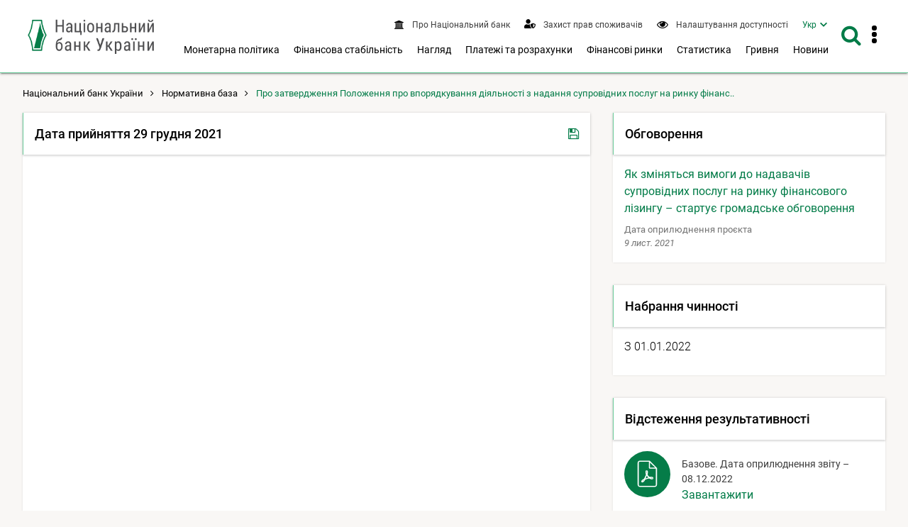

--- FILE ---
content_type: text/html; charset=UTF-8
request_url: https://bank.gov.ua/ua/legislation/Resolution_29122021_156
body_size: 15359
content:
<!DOCTYPE html>
<html lang="uk">
    <head>
        <meta charset="UTF-8" />
        <title>            Постанова Правління Національного банку України від 29 грудня 2021 року № 156 &quot;Про затвердження Положення про впорядкування діяльності з надання супровідних послуг на ринку фінансового лізингу&quot;
    </title>
                                <meta name="robots"  content="index,follow">
        <meta http-equiv="Content-Type" content="text/html; charset=utf8">
    <meta name="viewport" content="width=device-width, initial-scale=1.0">

    <!-- SEO meta -->

    <link rel="alternate" hreflang="en" href="https://bank.gov.ua/en/legislation/Resolution_29122021_156" />
    <link rel="alternate" hreflang="uk" href="https://bank.gov.ua/ua/legislation/Resolution_29122021_156">
            <link rel="canonical" href="https://bank.gov.ua/ua/legislation/Resolution_29122021_156" />
                                                            
        
    <link href="/frontend/dist/css/datepicker.min.css?v=16" type="text/css" rel="stylesheet"/>

        <link href="/frontend/dist/css/2534.18a1d078b6c6b6ff37b0.css" rel="stylesheet" type="text/css" />
        <link href="/frontend/dist/css/index.e8e7d49391e71f1fd827.css" rel="stylesheet" type="text/css" />
    

    <meta property="og:image" content="https://bank.gov.ua/admin_uploads/article/Default_photo_NBU_ua.png?v=16"/>
    <meta property="og:image:secure_url" content="https://bank.gov.ua/admin_uploads/article/Default_photo_NBU_ua.png?v=16" />
    <meta property="og:image:type" content="image/png" />
    <meta property="og:description" content="Нормативна база"/>

        <link rel="icon" type="image/x-icon" href="/frontend/icon/favicon.ico?v=16" />
        <link rel="icon" type="image/png" sizes="96x96" href="/frontend/icon/favicon-96x96.png?v=16">
        <link rel="icon" type="image/png" sizes="48x48" href="/frontend/icon/favicon-48x48.png?v=16">
        <link rel="icon" type="image/png" sizes="32x32" href="/frontend/icon/favicon-32x32.png?v=16">
        <link rel="icon" type="image/png" sizes="16x16" href="/frontend/icon/favicon-16x16.png?v=16">
        <link rel="apple-touch-icon" sizes="57x57" href="/frontend/icon/apple-icon-57x57.png?v=16/">
        <link rel="apple-touch-icon" sizes="60x60" href="/frontend/icon/apple-icon-60x60.png?v=16/">
        <link rel="apple-touch-icon" sizes="72x72" href="/frontend/icon/apple-icon-72x72.png?v=16/">
        <link rel="apple-touch-icon" sizes="76x76" href="/frontend/icon/apple-icon-76x76.png?v=16/">
        <link rel="apple-touch-icon" sizes="114x114" href="/frontend/icon/apple-icon-114x114.png?v=16">
        <link rel="apple-touch-icon" sizes="120x120" href="/frontend/icon/apple-icon-120x120.png?v=16">
        <link rel="apple-touch-icon" sizes="144x144" href="/frontend/icon/apple-icon-144x144.png?v=16">
        <link rel="apple-touch-icon" sizes="152x152" href="/frontend/icon/apple-icon-152x152.png?v=16">
        <link rel="apple-touch-icon" sizes="180x180" href="/frontend/icon/apple-icon-180x180.png?v=16">
        <link rel="apple-touch-icon" sizes="180x180" href="/frontend/icon/apple-icon-precomposed.png?v=16">
        <link rel="mask-icon" href="/frontend/icon/safari-pinned-tab.svg?v=16" color="#007b47">
        <link rel="manifest" href="/frontend/icon/manifest.json?v=16"> 
        <meta name="msapplication-TileColor" content="#ffffff">
        <meta name="msapplication-TileImage" content="frontend/icon/ms-icon-144x144.png">
        <meta name="theme-color" content="#ffffff">
        <!-- Google tag (gtag.js) -->
        <script async src="https://www.googletagmanager.com/gtag/js?id=G-XJX0SQ6KHR"></script>
        <script> window.dataLayer = window.dataLayer || []; function gtag(){dataLayer.push(arguments);} gtag('js', new Date()); gtag('config', 'G-XJX0SQ6KHR'); </script>
        </head>
    
        <body class=" has-menu-drawer">
                <header>
        
<a
    href="#mainContent"
    class="btn btn-primary btn-tr skip-to-content"
>Перейти до вмісту <i class="fa fa-angle-right"></i></a>

<div class="main-menu">
    <div id="main-menu-bg" class="submenu-wrapper">
        <div class="main-menu-bg" style="background-color:#fff;height:100%;box-shadow: 0 3px 8px 0 rgba(0,0,0,.2),0 2px 10px 0 rgba(0,0,0,.19);"></div>
    </div>
</div>

<div class="navbar white-bg shadow-2">
    <div class="container fit">
        <div class="navbar-container">
            <a href="/" class="logo block">
                                    <img src="/frontend/content/logo.png?v=16" alt="Логотип Національного банку України – перехід на головну сторінку" class="show-md-over">
                                <img src="/frontend/content/logo-m.png?v=16" alt="Логотип Національного банку України – перехід на головну сторінку" class="show-sm-under">
            </a>
            <div class="navbar-wrapper">
                <a id="menu-drawer-toggle" class="menu-open-bar show-md-under ripple">
                    <i class="fa fa-bars"></i>
                </a>

                <div class="navbar-menu">
                    <nav class="topnav" aria-label="Верхнє меню">
                        <ul class="nav nav-inline">
                                                                        <li class="">
            <a class="ripple" href="/ua/about">
                <i class="fa fa-bank"></i>
                <span>
                                            Про Національний банк
                                    </span>
            </a>
        </li>
                    <li class="">
            <a class="ripple" href="/ua/consumer-protection">
                <i class="fa" style="vertical-align: text-bottom">
                    <svg viewBox="0 0 640 512" style="fill: #007b47; height:0.8rem; width: 1rem;">
                    <path fill="currentColor" d="M622.3 271.1l-115.2-45c-4.1-1.6-12.6-3.7-22.2 0l-115.2 45c-10.7 4.2-17.7 14-17.7 24.9 0 111.6 68.7 188.8 132.9 213.9 9.6 3.7 18 1.6 22.2 0C558.4 489.9 640 420.5 640 296c0-10.9-7-20.7-17.7-24.9zM496 462.4V273.3l95.5 37.3c-5.6 87.1-60.9 135.4-95.5 151.8zM224 256c70.7 0 128-57.3 128-128S294.7 0 224 0 96 57.3 96 128s57.3 128 128 128zm96 40c0-2.5.8-4.8 1.1-7.2-2.5-.1-4.9-.8-7.5-.8h-16.7c-22.2 10.2-46.9 16-72.9 16s-50.6-5.8-72.9-16h-16.7C60.2 288 0 348.2 0 422.4V464c0 26.5 21.5 48 48 48h352c6.8 0 13.3-1.5 19.2-4-54-42.9-99.2-116.7-99.2-212z"></path>
                    </svg>
                </i>
                <span>
                                            Захист прав споживачів
                                    </span>
            </a>
        </li>
    
<li>
    <a role="button" class="ripple special-btn" href="javascript:special()" aria-haspopup="true" aria-label="Налаштування доступності"  aria-expanded="false">
        <i class="fa fa-eye" style="vertical-align: text-bottom"></i>
        <span>Налаштування доступності</span>
    </a>
    <form id="special-form">
        <div class="container">
            <fieldset role="radiogroup" style="display: contents">
                <legend class="sr-only">Оберіть кольорову схему</legend>
                <div class="chx">
                    <label>
                        <input type="radio" name="color" class="sr-only" value="theme-contrast" checked>
                        <span><span class="sr-only">Контрастна тема</span></span>
                    </label>
                </div>
                <div class="chx">
                    <label>
                        <input type="radio" name="color" class="sr-only" value="theme-black">
                        <span><span class="sr-only">Темна тема</span></span>
                    </label>
                </div>
                <div class="chx">
                    <label>
                        <input type="radio" name="color" class="sr-only" value="theme-white">
                        <span><span class="sr-only">Світла тема</span></span>
                    </label>
                </div>
            </fieldset>
            <fieldset role="radiogroup" style="display: contents">
                <legend class="sr-only">Оберіть розмір шрифта</legend>
                <div class="chx">
                    <label>
                        <input type="radio" name="font" class="sr-only" value="" checked>
                        <span><span class="sr-only">Стандартний розмір шрифта</span><span>A1</span></span>
                    </label>
                </div>
                <div class="chx">
                    <label>
                        <input type="radio" name="font" class="sr-only" value="font-size-lg">
                        <span><span class="sr-only">Збільшений розмір шрифта</span><span>A2</span></span>
                    </label>
                </div>
                <div class="chx">
                    <label>
                        <input type="radio" name="font" class="sr-only" value="font-size-xl">
                        <span><span class="sr-only">Дуже великий розмір шрифта</span><span>A3</span></span>
                    </label>
                </div>
            </fieldset>
            <div class="right">
                <a class="btn btn-lg btn-tr" role="button" tabindex="0" href="javascript:specialClose()"><i
                            class="fa fa-eye" style="font-size: inherit"></i>Звичайна версія сайту</a>
            </div>
        </div>
    </form>
</li>


                                                            <li>
    <nav id="langSwitcher">
        <ul>
            <li class="tm_lang active">
                <a href="#" id="currentLang" aria-haspopup="true" aria-expanded="false"><span class="sr-only">Мова інтерфейсу Українська</span><span aria-hidden="true">Укр</span></a>
            </li>
            <li class="tm_lang visually-hidden">
                                                            <a lang="en" tabindex="-1" role="button" href="https://bank.gov.ua/en/legislation/Resolution_29122021_156"><span class="sr-only">Мова інтерфейсу English</span><span aria-hidden="true">Eng</span></a>
                                                </li>
        </ul>
    </nav>
</li>

                        </ul>
                    </nav>
                    <div class="show-lg-over">
                        <nav class="mainnav" aria-label="Головне меню">
                            <ul id="desktop-menu" class="nav nav-inline">
                                                                                                                                
        <li class="">
        <button
            type="button"
            class="ripple"
            aria-label="Показати підменю Монетарна політика"
            aria-haspopup="menu"
            aria-expanded="false"
            aria-controls="menu-2"
        >
                            Монетарна політика
                    </button>

        <div class="submenu-wrapper" id="menu-2">
            <div class="submenu">
                <a
                    class="ripple submenu-link"
                    href="/ua/monetary"
                >
                    <i class="fa fa-angle-right"></i><span class="submenu-title">Монетарна політика</span>
                </a>
                <div class="row">
                                                                                            <div class="col-md-4">
                            <ul class="separated">
                                                                                    <li>
                                <a class="ripple" href="/ua/monetary/about">
                                    <i class="fa fa-angle-right"></i>
                                                                            Про монетарну політику
                                                                    </a>
                                                            </li>
                                                                                                                <li>
                                <a class="ripple" href="/ua/monetary/tools">
                                    <i class="fa fa-angle-right"></i>
                                                                            Інструменти монетарної політики
                                                                    </a>
                                                            </li>
                                                                                                                <li>
                                <a class="ripple" href="/ua/monetary/archive-rish">
                                    <i class="fa fa-angle-right"></i>
                                                                            Облікова ставка Національного банку
                                                                    </a>
                                                            </li>
                                                                                                                                                    </ul></div><div class="col-md-4"><ul class="separated">
                                                        <li>
                                <a class="ripple" href="/ua/monetary/stages">
                                    <i class="fa fa-angle-right"></i>
                                                                            Як ухвалюються рішення з монетарної політики
                                                                    </a>
                                                            </li>
                                                                                                                <li>
                                <a class="ripple" href="/ua/monetary/schedule">
                                    <i class="fa fa-angle-right"></i>
                                                                            Графік засідань і основних публікацій з монетарної політики
                                                                    </a>
                                                            </li>
                                                                                                                <li>
                                <a class="ripple" href="/ua/monetary/report">
                                    <i class="fa fa-angle-right"></i>
                                                                            Інфляційний звіт
                                                                    </a>
                                                            </li>
                                                                                </ul>
                        </div>
                                        <div class="col-md-4">
                        <div class="post-item">
                                                                                                                    
                                                        <a href="/ua/news/all/natsionalniy-bank-ukrayini-zberig-oblikovu-stavku-na-rivni-155-22071" class="navbar-post">
                                <div class="image">
                                                                                                                                                            <picture>
                                                <source type="image/webp" srcset="/admin_uploads/article/1280x720_oblikova-stavka_12-2025_ua.jpg.webp?v=16">
                                                <img src="/admin_uploads/article/1280x720_oblikova-stavka_12-2025_ua.jpg?v=16" alt=""/>
                                            </picture>
                                                                                                            </div>

                                <div class="mark">
                                    <i class="fa fa-clock-o"></i>
                                                                            <time>11 груд. 2025 14:00</time>
                                                                    </div>
                                <p class="title">Національний банк України зберіг облікову ставку на рівні 15,5%</p>
                            </a>
                                                    </div>
                    </div>
                </div>
            </div>
        </div>

    </li>
        <li class="">
        <button
            type="button"
            class="ripple"
            aria-label="Показати підменю Фінансова стабільність"
            aria-haspopup="menu"
            aria-expanded="false"
            aria-controls="menu-3"
        >
                            Фінансова стабільність
                    </button>

        <div class="submenu-wrapper" id="menu-3">
            <div class="submenu">
                <a
                    class="ripple submenu-link"
                    href="/ua/stability"
                >
                    <i class="fa fa-angle-right"></i><span class="submenu-title">Фінансова стабільність</span>
                </a>
                <div class="row">
                                                                                            <div class="col-md-4">
                            <ul class="separated">
                                                                                    <li>
                                <a class="ripple" href="/ua/stability/about">
                                    <i class="fa fa-angle-right"></i>
                                                                            Про фінансову стабільність
                                                                    </a>
                                                            </li>
                                                                                                                <li>
                                <a class="ripple" href="/ua/stability/report">
                                    <i class="fa fa-angle-right"></i>
                                                                            Звіт про фінансову стабільність
                                                                    </a>
                                                            </li>
                                                                                                                <li>
                                <a class="ripple" href="/ua/stability/macro">
                                    <i class="fa fa-angle-right"></i>
                                                                            Макропруденційна політика
                                                                    </a>
                                                            </li>
                                                                                                                                                    </ul></div><div class="col-md-4"><ul class="separated">
                                                        <li>
                                <a class="ripple" href="/ua/stability/radafinstab">
                                    <i class="fa fa-angle-right"></i>
                                                                            Рада з фінансової стабільності
                                                                    </a>
                                                            </li>
                                                                                                                <li>
                                <a class="ripple" href="/ua/stability/mortgage">
                                    <i class="fa fa-angle-right"></i>
                                                                            Про іпотечне кредитування
                                                                    </a>
                                                            </li>
                                                                                </ul>
                        </div>
                                        <div class="col-md-4">
                        <div class="post-item">
                                                                                                                    
                                                        <a href="/ua/news/all/finansovi-ustanovi-aktivnishe-spriyayut-vidnovlennyu-ekonomiki--zvit-pro-finansovu-stabilnist" class="navbar-post">
                                <div class="image">
                                                                                                                                                            <picture>
                                                <source type="image/webp" srcset="/admin_uploads/article/Banner_ZFS_new.jpg.webp?v=16">
                                                <img src="/admin_uploads/article/Banner_ZFS_new.jpg?v=16" alt=""/>
                                            </picture>
                                                                                                            </div>

                                <div class="mark">
                                    <i class="fa fa-clock-o"></i>
                                                                            <time>18 груд. 2025 14:00</time>
                                                                    </div>
                                <p class="title">Фінансові установи активніше сприяють відновленню економіки – Звіт про фінансову стабільність</p>
                            </a>
                                                    </div>
                    </div>
                </div>
            </div>
        </div>

    </li>
        <li class="">
        <button
            type="button"
            class="ripple"
            aria-label="Показати підменю Нагляд"
            aria-haspopup="menu"
            aria-expanded="false"
            aria-controls="menu-4"
        >
                            Нагляд
                    </button>

        <div class="submenu-wrapper" id="menu-4">
            <div class="submenu">
                <a
                    class="ripple submenu-link"
                    href="/ua/supervision"
                >
                    <i class="fa fa-angle-right"></i><span class="submenu-title">Нагляд</span>
                </a>
                <div class="row">
                                                                                            <div class="col-md-4">
                            <ul class="separated">
                                                                                    <li>
                                <a class="ripple" href="/ua/supervision/about">
                                    <i class="fa fa-angle-right"></i>
                                                                            Банківський нагляд
                                                                    </a>
                                                            </li>
                                                                                                                <li>
                                <a class="ripple" href="/ua/supervision/registration">
                                    <i class="fa fa-angle-right"></i>
                                                                            Ліцензування банків
                                                                    </a>
                                                            </li>
                                                                                                                <li>
                                <a class="ripple" href="/ua/supervision/licensing-nonbanking">
                                    <i class="fa fa-angle-right"></i>
                                                                            Ліцензування небанківських установ
                                                                    </a>
                                                            </li>
                                                                                                                <li>
                                <a class="ripple" href="/ua/supervision/payment-services">
                                    <i class="fa fa-angle-right"></i>
                                                                            Авторизація учасників платіжного ринку
                                                                    </a>
                                                            </li>
                                                                                                                <li>
                                <a class="ripple" href="/ua/supervision/nonbanks">
                                    <i class="fa fa-angle-right"></i>
                                                                            Нагляд за ринком небанківських фінансових послуг
                                                                    </a>
                                                            </li>
                                                                                                                                                    </ul></div><div class="col-md-4"><ul class="separated">
                                                        <li>
                                <a class="ripple" href="/ua/supervision/regulation-nonbank-fs-market">
                                    <i class="fa fa-angle-right"></i>
                                                                            Регулювання ринку небанківських фінансових послуг
                                                                    </a>
                                                            </li>
                                                                                                                <li>
                                <a class="ripple" href="/ua/supervision/reorganizat-liquidat">
                                    <i class="fa fa-angle-right"></i>
                                                                            Реорганізація, припинення та ліквідація
                                                                    </a>
                                                            </li>
                                                                                                                <li>
                                <a class="ripple" href="/ua/supervision/monitoring">
                                    <i class="fa fa-angle-right"></i>
                                                                            Фінансовий моніторинг
                                                                    </a>
                                                            </li>
                                                                                                                <li>
                                <a class="ripple" href="/ua/supervision/suptech-regtech">
                                    <i class="fa fa-angle-right"></i>
                                                                            Впровадження cуптех та регтех
                                                                    </a>
                                                            </li>
                                                                                                                <li>
                                <a class="ripple" href="/ua/supervision/sandbox-nbu">
                                    <i class="fa fa-angle-right"></i>
                                                                            Регуляторна платформа
                                                                    </a>
                                                            </li>
                                                                                </ul>
                        </div>
                                        <div class="col-md-4">
                        <div class="post-item">
                                                                                                                    
                                                        <a href="/ua/news/all/natsionalniy-bank-vidnovlyuye-okremi-vimogi-schodo-otsinki-bankami-kreditnogo-riziku-pidgotovki-planiv-vidnovlennya-diyalnosti-pobudovi-sistemi-upravlinnya-rizikami" class="navbar-post">
                                <div class="image">
                                                                                                                                                            <picture>
                                                <source type="image/webp" srcset="/admin_uploads/article/1280x720_Ofitsiino-2025-05-07.jpg.webp?v=16">
                                                <img src="/admin_uploads/article/1280x720_Ofitsiino-2025-05-07.jpg?v=16" alt=""/>
                                            </picture>
                                                                                                            </div>

                                <div class="mark">
                                    <i class="fa fa-clock-o"></i>
                                                                            <time>7 трав. 2025 18:40</time>
                                                                    </div>
                                <p class="title">Національний банк відновлює окремі вимоги щодо оцінки банками кредитного ризику, підготовки планів відновлення діяльності, побудови системи управління ризиками</p>
                            </a>
                                                    </div>
                    </div>
                </div>
            </div>
        </div>

    </li>
        <li class="">
        <button
            type="button"
            class="ripple"
            aria-label="Показати підменю Платежі та розрахунки"
            aria-haspopup="menu"
            aria-expanded="false"
            aria-controls="menu-5"
        >
                            Платежі та розрахунки
                    </button>

        <div class="submenu-wrapper" id="menu-5">
            <div class="submenu">
                <a
                    class="ripple submenu-link"
                    href="/ua/payments"
                >
                    <i class="fa fa-angle-right"></i><span class="submenu-title">Платежі та розрахунки</span>
                </a>
                <div class="row">
                                                                                            <div class="col-md-4">
                            <ul class="separated">
                                                                                    <li>
                                <a class="ripple" href="/ua/payments/sep">
                                    <i class="fa fa-angle-right"></i>
                                                                            Система електронних платежів
                                                                    </a>
                                                            </li>
                                                                                                                <li>
                                <a class="ripple" href="/ua/payments/nocash">
                                    <i class="fa fa-angle-right"></i>
                                                                            Безготівкові розрахунки
                                                                    </a>
                                                            </li>
                                                                                                                <li>
                                <a class="ripple" href="/ua/payments/oversite">
                                    <i class="fa fa-angle-right"></i>
                                                                            Оверсайт інфраструктур фінансового ринку
                                                                    </a>
                                                            </li>
                                                                                                                <li>
                                <a class="ripple" href="/ua/payments/prostir">
                                    <i class="fa fa-angle-right"></i>
                                                                            НПС &quot;ПРОСТІР&quot;
                                                                    </a>
                                                            </li>
                                                                                                                <li>
                                <a class="ripple" href="/ua/payments/project-iso20022">
                                    <i class="fa fa-angle-right"></i>
                                                                            Упровадження стандарту ISO 20022
                                                                    </a>
                                                            </li>
                                                                                                                                                    </ul></div><div class="col-md-4"><ul class="separated">
                                                        <li>
                                <a class="ripple" href="/ua/payments/ips">
                                    <i class="fa fa-angle-right"></i>
                                                                            Миттєві платежі
                                                                    </a>
                                                            </li>
                                                                                                                <li>
                                <a class="ripple" href="/ua/payments/use-qr">
                                    <i class="fa fa-angle-right"></i>
                                                                            QR-код для передавання реквізитів
                                                                    </a>
                                                            </li>
                                                                                                                <li>
                                <a class="ripple" href="/ua/payments/e-hryvnia">
                                    <i class="fa fa-angle-right"></i>
                                                                            Е-гривня
                                                                    </a>
                                                            </li>
                                                                                                                <li>
                                <a class="ripple" href="/ua/payments/open-banking">
                                    <i class="fa fa-angle-right"></i>
                                                                            Відкритий банкінг
                                                                    </a>
                                                            </li>
                                                                                </ul>
                        </div>
                                        <div class="col-md-4">
                        <div class="post-item">
                                                                                                                    
                                                        <a href="/ua/news/all/ukrayintsi-znachno-aktivnishe-koristuyutsya-bezgotivkovimi-kartkovimi-rozrahunkami-rezultati-za-devyat-misyatsiv-2025-roku" class="navbar-post">
                                <div class="image">
                                                                                                                                                            <picture>
                                                <source type="image/webp" srcset="/admin_uploads/article/1280x720_platizhni-kartky-18-11-2025.jpg.webp?v=16">
                                                <img src="/admin_uploads/article/1280x720_platizhni-kartky-18-11-2025.jpg?v=16" alt=""/>
                                            </picture>
                                                                                                            </div>

                                <div class="mark">
                                    <i class="fa fa-clock-o"></i>
                                                                            <time>18 лист. 2025 16:25</time>
                                                                    </div>
                                <p class="title">Українці значно активніше користуються безготівковими картковими розрахунками: результати за дев’ять місяців 2025 року</p>
                            </a>
                                                    </div>
                    </div>
                </div>
            </div>
        </div>

    </li>
        <li class="">
        <button
            type="button"
            class="ripple"
            aria-label="Показати підменю Фінансові ринки"
            aria-haspopup="menu"
            aria-expanded="false"
            aria-controls="menu-6"
        >
                            Фінансові ринки
                    </button>

        <div class="submenu-wrapper" id="menu-6">
            <div class="submenu">
                <a
                    class="ripple submenu-link"
                    href="/ua/markets"
                >
                    <i class="fa fa-angle-right"></i><span class="submenu-title">Фінансові ринки</span>
                </a>
                <div class="row">
                                                                                            <div class="col-md-4">
                            <ul class="separated">
                                                                                    <li>
                                <a class="ripple" href="/ua/markets/about">
                                    <i class="fa fa-angle-right"></i>
                                                                            Про фінансові ринки
                                                                    </a>
                                                                    <ul>
                                                                                                                    <li>
                                            <a class="ripple" href="/ua/markets/about/mmcg">
                                                <i class="fa fa-angle-right"></i>
                                                                                                    Контактна група грошового та валютного ринків
                                                                                            </a>
                                        </li>
                                                                        </ul>
                                                            </li>
                                                                                                                <li>
                                <a class="ripple" href="/ua/markets/money-market">
                                    <i class="fa fa-angle-right"></i>
                                                                            Грошовий ринок
                                                                    </a>
                                                            </li>
                                                                                                                <li>
                                <a class="ripple" href="/ua/markets/ovdp">
                                    <i class="fa fa-angle-right"></i>
                                                                            Ринок капіталів
                                                                    </a>
                                                            </li>
                                                                                                                                                    </ul></div><div class="col-md-4"><ul class="separated">
                                                        <li>
                                <a class="ripple" href="/ua/markets/currency-market">
                                    <i class="fa fa-angle-right"></i>
                                                                            Валютний ринок
                                                                    </a>
                                                            </li>
                                                                                                                <li>
                                <a class="ripple" href="/ua/markets/liberalization">
                                    <i class="fa fa-angle-right"></i>
                                                                            Валютні обмеження та курсова політика
                                                                    </a>
                                                            </li>
                                                                                                                <li>
                                <a class="ripple" href="/ua/markets/international-reserves-allinfo">
                                    <i class="fa fa-angle-right"></i>
                                                                            Міжнародні резерви
                                                                    </a>
                                                            </li>
                                                                                </ul>
                        </div>
                                        <div class="col-md-4">
                        <div class="post-item">
                                                                                                                    
                                                        <a href="/ua/news/all/nbu-prodovjuye-pomyakshennya-valyutnih-obmejen" class="navbar-post">
                                <div class="image">
                                                                                                                                                            <picture>
                                                <source type="image/webp" srcset="/admin_uploads/article/1280x720_Valyutni_obmezhennya_ua_2025-12-31.jpg.webp?v=16">
                                                <img src="/admin_uploads/article/1280x720_Valyutni_obmezhennya_ua_2025-12-31.jpg?v=16" alt=""/>
                                            </picture>
                                                                                                            </div>

                                <div class="mark">
                                    <i class="fa fa-clock-o"></i>
                                                                            <time>14 січ. 2026 11:40</time>
                                                                    </div>
                                <p class="title">НБУ продовжує пом’якшення валютних обмежень</p>
                            </a>
                                                    </div>
                    </div>
                </div>
            </div>
        </div>

    </li>
        <li class="">
        <button
            type="button"
            class="ripple"
            aria-label="Показати підменю Статистика"
            aria-haspopup="menu"
            aria-expanded="false"
            aria-controls="menu-7"
        >
                            Статистика
                    </button>

        <div class="submenu-wrapper" id="menu-7">
            <div class="submenu">
                <a
                    class="ripple submenu-link"
                    href="/ua/statistic"
                >
                    <i class="fa fa-angle-right"></i><span class="submenu-title">Статистика</span>
                </a>
                <div class="row">
                                                                                            <div class="col-md-4">
                            <ul class="separated">
                                                                                    <li>
                                <a class="ripple" href="/ua/statistic/nbustatistic">
                                    <i class="fa fa-angle-right"></i>
                                                                            Статистика Національного банку
                                                                    </a>
                                                            </li>
                                                                                                                <li>
                                <a class="ripple" href="/ua/statistic/nbureport">
                                    <i class="fa fa-angle-right"></i>
                                                                            Організація статистичної звітності
                                                                    </a>
                                                            </li>
                                                                                                                <li>
                                <a class="ripple" href="/ua/statistic/nbusurvey">
                                    <i class="fa fa-angle-right"></i>
                                                                            Кон&#039;юнктурні опитування
                                                                    </a>
                                                            </li>
                                                                                                                <li>
                                <a class="ripple" href="/ua/statistic/macro-indicators">
                                    <i class="fa fa-angle-right"></i>
                                                                            Макроекономічні показники
                                                                    </a>
                                                            </li>
                                                                                                                                                    </ul></div><div class="col-md-4"><ul class="separated">
                                                        <li>
                                <a class="ripple" href="/ua/statistic/sdds">
                                    <i class="fa fa-angle-right"></i>
                                                                            Спеціальний стандарт поширення даних
                                                                    </a>
                                                            </li>
                                                                                                                <li>
                                <a class="ripple" href="/ua/statistic/sector-financial">
                                    <i class="fa fa-angle-right"></i>
                                                                            Статистика фінансового сектору
                                                                    </a>
                                                            </li>
                                                                                                                <li>
                                <a class="ripple" href="/ua/statistic/sector-external">
                                    <i class="fa fa-angle-right"></i>
                                                                            Статистика зовнішнього сектору
                                                                    </a>
                                                            </li>
                                                                                                                <li>
                                <a class="ripple" href="/ua/statistic/supervision-statist">
                                    <i class="fa fa-angle-right"></i>
                                                                            Наглядова статистика
                                                                    </a>
                                                            </li>
                                                                                </ul>
                        </div>
                                        <div class="col-md-4">
                        <div class="post-item">
                                                                                                                    
                                                        <a href="/ua/news/all/mijnarodni-rezervi-ukrayini-zrosli-uprodovj-2025-roku-na-ponad-30-do-573-mlrd-dol-ssha" class="navbar-post">
                                <div class="image">
                                                                                                                                                            <picture>
                                                <source type="image/webp" srcset="/admin_uploads/article/1280x720_Reservy_01-01-2026.jpg.webp?v=16">
                                                <img src="/admin_uploads/article/1280x720_Reservy_01-01-2026.jpg?v=16" alt=""/>
                                            </picture>
                                                                                                            </div>

                                <div class="mark">
                                    <i class="fa fa-clock-o"></i>
                                                                            <time>7 січ. 2026 13:00</time>
                                                                    </div>
                                <p class="title">Міжнародні резерви України зросли упродовж 2025 року на понад 30% до 57,3 млрд дол. США</p>
                            </a>
                                                    </div>
                    </div>
                </div>
            </div>
        </div>

    </li>
        <li class="">
        <button
            type="button"
            class="ripple"
            aria-label="Показати підменю Гривня"
            aria-haspopup="menu"
            aria-expanded="false"
            aria-controls="menu-8"
        >
                            Гривня
                    </button>

        <div class="submenu-wrapper" id="menu-8">
            <div class="submenu">
                <a
                    class="ripple submenu-link"
                    href="/ua/uah"
                >
                    <i class="fa fa-angle-right"></i><span class="submenu-title">Гривня</span>
                </a>
                <div class="row">
                                                                                            <div class="col-md-4">
                            <ul class="separated">
                                                                                    <li>
                                <a class="ripple" href="/ua/uah/obig-banknote">
                                    <i class="fa fa-angle-right"></i>
                                                                            Про банкноти
                                                                    </a>
                                                            </li>
                                                                                                                <li>
                                <a class="ripple" href="/ua/uah/obig-coin">
                                    <i class="fa fa-angle-right"></i>
                                                                            Про монети
                                                                    </a>
                                                            </li>
                                                                                                                <li>
                                <a class="ripple" href="/ua/uah/uah-history">
                                    <i class="fa fa-angle-right"></i>
                                                                            Історія української гривні
                                                                    </a>
                                                            </li>
                                                                                                                                                    </ul></div><div class="col-md-4"><ul class="separated">
                                                        <li>
                                <a class="ripple" href="/ua/uah/numismatic-products">
                                    <i class="fa fa-angle-right"></i>
                                                                            Нумізматична продукція
                                                                    </a>
                                                                    <ul>
                                                                                                                    <li>
                                            <a class="ripple" href="/ua/uah/numismatic-products/souvenier-coins">
                                                <i class="fa fa-angle-right"></i>
                                                                                                    Каталог нумізматичної продукції
                                                                                            </a>
                                        </li>
                                                                        </ul>
                                                            </li>
                                                                                                                <li>
                                <a class="ripple" href="/ua/uah/bullion-coins">
                                    <i class="fa fa-angle-right"></i>
                                                                            Інвестиційні монети
                                                                    </a>
                                                            </li>
                                                                                </ul>
                        </div>
                                        <div class="col-md-4">
                        <div class="post-item">
                                                                                                                    
                                                        <a href="/ua/news/all/nbu-prisvyativ-novu-pamyatnu-monetu-slujbi-bezpeki-ukrayini-ta-yiyi-unikalniy-spetsoperatsiyi-pavutina" class="navbar-post">
                                <div class="image">
                                                                                                                                                            <picture>
                                                <source type="image/webp" srcset="/admin_uploads/article/1280x720_sbu-pavutyna121225.jpg.webp?v=16">
                                                <img src="/admin_uploads/article/1280x720_sbu-pavutyna121225.jpg?v=16" alt=""/>
                                            </picture>
                                                                                                            </div>

                                <div class="mark">
                                    <i class="fa fa-clock-o"></i>
                                                                            <time>12 груд. 2025 17:15</time>
                                                                    </div>
                                <p class="title">НБУ присвятив нову пам’ятну монету Службі безпеки України та її унікальній спецоперації “Павутина”</p>
                            </a>
                                                    </div>
                    </div>
                </div>
            </div>
        </div>

    </li>
        <li class="">
        <button
            type="button"
            class="ripple"
            aria-label="Показати підменю Новини"
            aria-haspopup="menu"
            aria-expanded="false"
            aria-controls="menu-9"
        >
                            Новини
                    </button>

        <div class="submenu-wrapper" id="menu-9">
            <div class="submenu">
                <a
                    class="ripple submenu-link"
                    href="/ua/news"
                >
                    <i class="fa fa-angle-right"></i><span class="submenu-title">Новини</span>
                </a>
                <div class="row">
                                                                                            <div class="col-md-4">
                            <ul class="separated">
                                                                                    <li>
                                <a class="ripple" href="/ua/news/all">
                                    <i class="fa fa-angle-right"></i>
                                                                            Усі новини
                                                                    </a>
                                                            </li>
                                                                                                                <li>
                                <a class="ripple" href="/ua/news/news">
                                    <i class="fa fa-angle-right"></i>
                                                                            Новини
                                                                    </a>
                                                            </li>
                                                                                                                <li>
                                <a class="ripple" href="/ua/news/press">
                                    <i class="fa fa-angle-right"></i>
                                                                            Повідомлення
                                                                    </a>
                                                            </li>
                                                                                                                                                    </ul></div><div class="col-md-4"><ul class="separated">
                                                        <li>
                                <a class="ripple" href="/ua/news/video">
                                    <i class="fa fa-angle-right"></i>
                                                                            Відеохаб
                                                                    </a>
                                                            </li>
                                                                                                                <li>
                                <a class="ripple" href="/ua/news/direct-speech">
                                    <i class="fa fa-angle-right"></i>
                                                                            Пряма мова
                                                                    </a>
                                                            </li>
                                                                                </ul>
                        </div>
                                        <div class="col-md-4">
                        <div class="post-item">
                                                                                                                    
                                                        <a href="/ua/news/all/mvf-ta-ukrayinska-vlada-dosyagli-ugodi-na-rivni-personalu-schodo-novoyi-chotiririchnoyi-programi-v-mejah-mehanizmu-rozshirenogo-finansuvannya-na-sumu-81-mlrd-dol-ssha" class="navbar-post">
                                <div class="image">
                                                                                                                                                            <picture>
                                                <source type="image/webp" srcset="/admin_uploads/article/1280x720_ofitsiino_26-11-2025_ua.jpg.webp?v=16">
                                                <img src="/admin_uploads/article/1280x720_ofitsiino_26-11-2025_ua.jpg?v=16" alt=""/>
                                            </picture>
                                                                                                            </div>

                                <div class="mark">
                                    <i class="fa fa-clock-o"></i>
                                                                            <time>26 лист. 2025 21:54</time>
                                                                    </div>
                                <p class="title">МВФ та українська влада досягли угоди на рівні персоналу щодо нової чотирирічної програми в межах Механізму розширеного фінансування на суму 8,1 млрд дол. США</p>
                            </a>
                                                    </div>
                    </div>
                </div>
            </div>
        </div>

    </li>
                            </ul>
                        </nav>
                    </div>
                </div>

                <div class="navbar-search">
                    <a href="#" class="search-button ripple" id="header-search-button" aria-label="Пошук по сайту"
                        role="button"
                        aria-expanded="false"
                        aria-haspopup="true"
                    >
                        <i class="fa fa-search"></i>
                    </a>
                    <form name="full_search" id="header-search-form"
                          class="search-form" method="post"
                                                    action="/search/"
                    >
                        <input name="search" id="header-search-field"
                            type="search" class="search-field mtr"
                            placeholder="Що шукаєте?"
                        >
                        <input name="type[all]" type="hidden" data-checkbox-type="all" value="1" checked="">
                    </form>
                </div>

                <div class="navbar-tools dropdown menu-tools">
                    <a id="menu-tools-button" class="toggle ripple" href="#" role="button" aria-label="Додаткове меню"
                        aria-expanded="false" aria-controls="tools-menu-container"
                    >
                        <div class="icon-more">
							<span></span>
							<span></span>
							<span></span>
						</div>
                    </a>

                    <nav aria-label="Додаткове меню">
                        <ul id="tools-menu-container" class="collection allign-right">
                                                                            <li class="" style="position: relative;">
        <a href="/ua/events"><i class="fa fa-calendar-o"></i>                Календар подій
                    </a>
    </li>
        <li class="" style="position: relative;">
        <a href="/ua/faq"><i class="fa fa-question-circle"></i>                Питання та відповіді
                    </a>
    </li>
        <li class="" style="position: relative;">
        <a href="/ua/research"><i class="fa fa-tasks"></i>                Дослідження
                    </a>
    </li>
        <li class="" style="position: relative;">
        <a href="/ua/publications"><i class="fa fa-paste"></i>                Публікації
                    </a>
    </li>
        <li class="" style="position: relative;">
        <a href="/ua/legislation"><i class="fa fa-gavel"></i>                Нормативна база
                    </a>
    </li>
        <li class="" style="position: relative;">
        <a href="/ua/bank-id-nbu"><object type="image/svg+xml" data="/frontend/content/BankID.svg?v=16"
                        style="margin-bottom: -0.2rem; height: 15px; margin-right: .5rem; width: 15px;"
                        aria-hidden="true"
                        tabindex="-1"></object>                BankID НБУ
                    </a>
    </li>
        <li class="" style="position: relative;">
        <a href="/ua/tariffs-services"><i class="fa fa-file-text"></i>                Тарифи та послуги
                    </a>
    </li>
        <li class="" style="position: relative;">
        <a href="/ua/open-data"><i class="fa fa-area-chart"></i>                Відкриті дані
                    </a>
    </li>
        <li class="" style="position: relative;">
        <a href="/ua/contacts"><i class="fa fa-phone"></i>                Контакти
                    </a>
    </li>
        <li class="" style="position: relative;">
        <a href="/ua/site"><i class="fa fa-sitemap"></i>                Мапа сайту
                    </a>
    </li>
                        </ul>
                    </nav>
                </div>
            </div>
        </div>
    </div>
</div>

<div id="menu-drawer" class="menu-drawer white-bg show-md-under">
    <nav class="nav-side">
        <ul class="nav nav-col">
                        <li class="parent" >
                    <a class="ripple" href="/ua/about">
                                            Про Національний банк
                                        </a>
                                    <span class="toggle"></span>
                    <ul>
                                            <li >
                            <a class="ripple" href="/ua/about/structure">
                                                            Організаційна структура
                                                        </a>
                                                    </li>
                                            <li >
                            <a class="ripple" href="/ua/about/recruiting">
                                                            Кар’єра
                                                        </a>
                                                    </li>
                                            <li >
                            <a class="ripple" href="/ua/about/brand">
                                                            Бренд Національного банку України
                                                        </a>
                                                    </li>
                                            <li class="parent" >
                            <a class="ripple" href="/ua/about/council">
                                                            Рада Національного банку
                                                        </a>
                                                            <span class="toggle"></span>
                                <ul>
                                                                    <li >
                                        <a class="ripple" href="/ua/about/develop-strategy/develop-strategy2023">
                                                                                    Стратегія розвитку фінансового сектору України до 2025 року (припинена у 2023 році)
                                                                                </a>
                                    </li>
                                                                </ul>
                                                    </li>
                                            <li >
                            <a class="ripple" href="/ua/about/international">
                                                            Міжнародне співробітництво
                                                        </a>
                                                    </li>
                                            <li >
                            <a class="ripple" href="/ua/about/nbu-history">
                                                            Історія центрального банку
                                                        </a>
                                                    </li>
                                            <li >
                            <a class="ripple" href="/ua/about/taxonomy">
                                                            Таксономія МСФЗ
                                                        </a>
                                                    </li>
                                            <li >
                            <a class="ripple" href="/ua/about/knpf">
                                                            Корпоративний недержавний пенсійний фонд
                                                        </a>
                                                    </li>
                                            <li >
                            <a class="ripple" href="/ua/about/strategy-fin-literacy">
                                                            Національна стратегія розвитку фінансової грамотності до 2030 року
                                                        </a>
                                                    </li>
                                        </ul>
                                </li>
                        <li class="parent" >
                    <a class="ripple" href="/ua/consumer-protection">
                                            Захист прав споживачів
                                        </a>
                                    <span class="toggle"></span>
                    <ul>
                                            <li >
                            <a class="ripple" href="/ua/consumer-protection/citizens-appeals">
                                                            Звернення громадян
                                                        </a>
                                                    </li>
                                            <li >
                            <a class="ripple" href="/ua/consumer-protection/bezlicenzijna-djalnist-fraud">
                                                            Попередження: безліцензійна діяльність
                                                        </a>
                                                    </li>
                                        </ul>
                                </li>
                        <li class="parent" >
                    <a class="ripple" href="/ua/monetary">
                                            Монетарна політика
                                        </a>
                                    <span class="toggle"></span>
                    <ul>
                                            <li >
                            <a class="ripple" href="/ua/monetary/about">
                                                            Про монетарну політику
                                                        </a>
                                                    </li>
                                            <li >
                            <a class="ripple" href="/ua/monetary/tools">
                                                            Інструменти монетарної політики
                                                        </a>
                                                    </li>
                                            <li >
                            <a class="ripple" href="/ua/monetary/archive-rish">
                                                            Облікова ставка Національного банку
                                                        </a>
                                                    </li>
                                            <li >
                            <a class="ripple" href="/ua/monetary/stages">
                                                            Як ухвалюються рішення з монетарної політики
                                                        </a>
                                                    </li>
                                            <li >
                            <a class="ripple" href="/ua/monetary/schedule">
                                                            Графік засідань і основних публікацій з монетарної політики
                                                        </a>
                                                    </li>
                                            <li >
                            <a class="ripple" href="/ua/monetary/report">
                                                            Інфляційний звіт
                                                        </a>
                                                    </li>
                                        </ul>
                                </li>
                        <li class="parent" >
                    <a class="ripple" href="/ua/stability">
                                            Фінансова стабільність
                                        </a>
                                    <span class="toggle"></span>
                    <ul>
                                            <li >
                            <a class="ripple" href="/ua/stability/about">
                                                            Про фінансову стабільність
                                                        </a>
                                                    </li>
                                            <li >
                            <a class="ripple" href="/ua/stability/report">
                                                            Звіт про фінансову стабільність
                                                        </a>
                                                    </li>
                                            <li >
                            <a class="ripple" href="/ua/stability/macro">
                                                            Макропруденційна політика
                                                        </a>
                                                    </li>
                                            <li >
                            <a class="ripple" href="/ua/stability/radafinstab">
                                                            Рада з фінансової стабільності
                                                        </a>
                                                    </li>
                                            <li >
                            <a class="ripple" href="/ua/stability/mortgage">
                                                            Про іпотечне кредитування
                                                        </a>
                                                    </li>
                                        </ul>
                                </li>
                        <li class="parent" >
                    <a class="ripple" href="/ua/supervision">
                                            Нагляд
                                        </a>
                                    <span class="toggle"></span>
                    <ul>
                                            <li >
                            <a class="ripple" href="/ua/supervision/about">
                                                            Банківський нагляд
                                                        </a>
                                                    </li>
                                            <li >
                            <a class="ripple" href="/ua/supervision/registration">
                                                            Ліцензування банків
                                                        </a>
                                                    </li>
                                            <li >
                            <a class="ripple" href="/ua/supervision/licensing-nonbanking">
                                                            Ліцензування небанківських установ
                                                        </a>
                                                    </li>
                                            <li >
                            <a class="ripple" href="/ua/supervision/payment-services">
                                                            Авторизація учасників платіжного ринку
                                                        </a>
                                                    </li>
                                            <li >
                            <a class="ripple" href="/ua/supervision/nonbanks">
                                                            Нагляд за ринком небанківських фінансових послуг
                                                        </a>
                                                    </li>
                                            <li >
                            <a class="ripple" href="/ua/supervision/regulation-nonbank-fs-market">
                                                            Регулювання ринку небанківських фінансових послуг
                                                        </a>
                                                    </li>
                                            <li >
                            <a class="ripple" href="/ua/supervision/reorganizat-liquidat">
                                                            Реорганізація, припинення та ліквідація
                                                        </a>
                                                    </li>
                                            <li >
                            <a class="ripple" href="/ua/supervision/monitoring">
                                                            Фінансовий моніторинг
                                                        </a>
                                                    </li>
                                            <li >
                            <a class="ripple" href="/ua/supervision/suptech-regtech">
                                                            Впровадження cуптех та регтех
                                                        </a>
                                                    </li>
                                            <li >
                            <a class="ripple" href="/ua/supervision/sandbox-nbu">
                                                            Регуляторна платформа
                                                        </a>
                                                    </li>
                                        </ul>
                                </li>
                        <li class="parent" >
                    <a class="ripple" href="/ua/payments">
                                            Платежі та розрахунки
                                        </a>
                                    <span class="toggle"></span>
                    <ul>
                                            <li >
                            <a class="ripple" href="/ua/payments/sep">
                                                            Система електронних платежів
                                                        </a>
                                                    </li>
                                            <li >
                            <a class="ripple" href="/ua/payments/nocash">
                                                            Безготівкові розрахунки
                                                        </a>
                                                    </li>
                                            <li >
                            <a class="ripple" href="/ua/payments/oversite">
                                                            Оверсайт інфраструктур фінансового ринку
                                                        </a>
                                                    </li>
                                            <li >
                            <a class="ripple" href="/ua/payments/prostir">
                                                            НПС &quot;ПРОСТІР&quot;
                                                        </a>
                                                    </li>
                                            <li >
                            <a class="ripple" href="/ua/payments/project-iso20022">
                                                            Упровадження стандарту ISO 20022
                                                        </a>
                                                    </li>
                                            <li >
                            <a class="ripple" href="/ua/payments/ips">
                                                            Миттєві платежі
                                                        </a>
                                                    </li>
                                            <li >
                            <a class="ripple" href="/ua/payments/use-qr">
                                                            QR-код для передавання реквізитів
                                                        </a>
                                                    </li>
                                            <li >
                            <a class="ripple" href="/ua/payments/e-hryvnia">
                                                            Е-гривня
                                                        </a>
                                                    </li>
                                            <li >
                            <a class="ripple" href="/ua/payments/open-banking">
                                                            Відкритий банкінг
                                                        </a>
                                                    </li>
                                        </ul>
                                </li>
                        <li class="parent" >
                    <a class="ripple" href="/ua/markets">
                                            Фінансові ринки
                                        </a>
                                    <span class="toggle"></span>
                    <ul>
                                            <li class="parent" >
                            <a class="ripple" href="/ua/markets/about">
                                                            Про фінансові ринки
                                                        </a>
                                                            <span class="toggle"></span>
                                <ul>
                                                                    <li >
                                        <a class="ripple" href="/ua/markets/about/mmcg">
                                                                                    Контактна група грошового та валютного ринків
                                                                                </a>
                                    </li>
                                                                </ul>
                                                    </li>
                                            <li >
                            <a class="ripple" href="/ua/markets/money-market">
                                                            Грошовий ринок
                                                        </a>
                                                    </li>
                                            <li >
                            <a class="ripple" href="/ua/markets/ovdp">
                                                            Ринок капіталів
                                                        </a>
                                                    </li>
                                            <li >
                            <a class="ripple" href="/ua/markets/currency-market">
                                                            Валютний ринок
                                                        </a>
                                                    </li>
                                            <li >
                            <a class="ripple" href="/ua/markets/liberalization">
                                                            Валютні обмеження та курсова політика
                                                        </a>
                                                    </li>
                                            <li >
                            <a class="ripple" href="/ua/markets/international-reserves-allinfo">
                                                            Міжнародні резерви
                                                        </a>
                                                    </li>
                                        </ul>
                                </li>
                        <li class="parent" >
                    <a class="ripple" href="/ua/statistic">
                                            Статистика
                                        </a>
                                    <span class="toggle"></span>
                    <ul>
                                            <li >
                            <a class="ripple" href="/ua/statistic/nbustatistic">
                                                            Статистика Національного банку
                                                        </a>
                                                    </li>
                                            <li >
                            <a class="ripple" href="/ua/statistic/nbureport">
                                                            Організація статистичної звітності
                                                        </a>
                                                    </li>
                                            <li >
                            <a class="ripple" href="/ua/statistic/nbusurvey">
                                                            Кон&#039;юнктурні опитування
                                                        </a>
                                                    </li>
                                            <li >
                            <a class="ripple" href="/ua/statistic/macro-indicators">
                                                            Макроекономічні показники
                                                        </a>
                                                    </li>
                                            <li >
                            <a class="ripple" href="/ua/statistic/sdds">
                                                            Спеціальний стандарт поширення даних
                                                        </a>
                                                    </li>
                                            <li >
                            <a class="ripple" href="/ua/statistic/sector-financial">
                                                            Статистика фінансового сектору
                                                        </a>
                                                    </li>
                                            <li >
                            <a class="ripple" href="/ua/statistic/sector-external">
                                                            Статистика зовнішнього сектору
                                                        </a>
                                                    </li>
                                            <li >
                            <a class="ripple" href="/ua/statistic/supervision-statist">
                                                            Наглядова статистика
                                                        </a>
                                                    </li>
                                        </ul>
                                </li>
                        <li class="parent" >
                    <a class="ripple" href="/ua/uah">
                                            Гривня
                                        </a>
                                    <span class="toggle"></span>
                    <ul>
                                            <li >
                            <a class="ripple" href="/ua/uah/obig-banknote">
                                                            Про банкноти
                                                        </a>
                                                    </li>
                                            <li >
                            <a class="ripple" href="/ua/uah/obig-coin">
                                                            Про монети
                                                        </a>
                                                    </li>
                                            <li >
                            <a class="ripple" href="/ua/uah/uah-history">
                                                            Історія української гривні
                                                        </a>
                                                    </li>
                                            <li class="parent" >
                            <a class="ripple" href="/ua/uah/numismatic-products">
                                                            Нумізматична продукція
                                                        </a>
                                                            <span class="toggle"></span>
                                <ul>
                                                                    <li >
                                        <a class="ripple" href="/ua/uah/numismatic-products/souvenier-coins">
                                                                                    Каталог нумізматичної продукції
                                                                                </a>
                                    </li>
                                                                </ul>
                                                    </li>
                                            <li >
                            <a class="ripple" href="/ua/uah/bullion-coins">
                                                            Інвестиційні монети
                                                        </a>
                                                    </li>
                                        </ul>
                                </li>
                        <li class="parent" >
                    <a class="ripple" href="/ua/news">
                                            Новини
                                        </a>
                                    <span class="toggle"></span>
                    <ul>
                                            <li >
                            <a class="ripple" href="/ua/news/all">
                                                            Усі новини
                                                        </a>
                                                    </li>
                                            <li >
                            <a class="ripple" href="/ua/news/news">
                                                            Новини
                                                        </a>
                                                    </li>
                                            <li >
                            <a class="ripple" href="/ua/news/press">
                                                            Повідомлення
                                                        </a>
                                                    </li>
                                            <li >
                            <a class="ripple" href="/ua/news/video">
                                                            Відеохаб
                                                        </a>
                                                    </li>
                                            <li >
                            <a class="ripple" href="/ua/news/direct-speech">
                                                            Пряма мова
                                                        </a>
                                                    </li>
                                        </ul>
                                </li>
                    </ul>
    </nav>
</div>

    </header>
    <section>
        <div class="container fit">
            

<nav aria-label="шлях навігації">
    <ol class="breadcrumbs">
                <li >
                            <a href="/">Національний банк України</a>
                    </li>
                <li >
                            <a href="/ua/legislation">Нормативна база</a>
                    </li>
                <li aria-current="page">
                            <span>Про затвердження Положення про впорядкування діяльності з надання супровідних послуг на ринку фінанс..</span>
                    </li>
            </ol>
</nav>

        </div>
    </section>
    <main id="mainContent">        <!-- <div class="mt2"></div> -->
        <div class="container fit">
            
                                    <div class="row">
                <div class="col-md-8 regulatory-act">
                    <div class="widget show-md-over">
                            <div class="widget-header">
                                <h2 class="widget-title">
                                                                                                                        Дата прийняття
                                                                                29 грудня 2021
                                                                                                                <div class="right show-md-over">
                                            <div class="right dropdown dpr">
                                                <span class="toggle primary"><i class="fa fa-save"></i></span>
                                                                                                                                                            <div class="popup white-bg">
                                                            <div class="box">
                                                                <div class="h4 primary nowrap mb1">Параметри збереження</div>
                                                                <a href="/admin_uploads/law/29122021_156.pdf?v=16"
                                                                   onclick="printPdf('/admin_uploads/law/29122021_156.pdf?v=16')"
                                                                   class="btn def">
                                                                    <i class="fa fa-print"></i>
                                                                    Роздрукувати
                                                                </a>
                                                                <a onclick="mailTo('mailto:?subject=Про затвердження Положення про впорядкування діяльності з надання супровідних послуг на ринку фінансового лізингу&body=%D0%94%D0%BE%D0%B1%D1%80%D0%BE%D0%B3%D0%BE%20%D0%B4%D0%BD%D1%8F%21%0A%0A%09%D0%97%20%D0%B2%D0%B0%D0%BC%D0%B8%20%D0%BF%D0%BE%D0%B4%D1%96%D0%BB%D0%B8%D0%BB%D0%B8%D1%81%D1%8C%20%D0%BF%D0%BE%D1%81%D0%B8%D0%BB%D0%B0%D0%BD%D0%BD%D1%8F%D0%BC%20%D0%BD%D0%B0%20%D0%B7%D0%B0%D0%BA%D0%BE%D0%BD%D0%BE%D0%B4%D0%B0%D0%B2%D1%87%D0%B8%D0%B9%20%D0%B0%D0%BA%D1%82%20%22%D0%9F%D1%80%D0%BE%20%D0%B7%D0%B0%D1%82%D0%B2%D0%B5%D1%80%D0%B4%D0%B6%D0%B5%D0%BD%D0%BD%D1%8F%20%D0%9F%D0%BE%D0%BB%D0%BE%D0%B6%D0%B5%D0%BD%D0%BD%D1%8F%20%D0%BF%D1%80%D0%BE%20%D0%B2%D0%BF%D0%BE%D1%80%D1%8F%D0%B4%D0%BA%D1%83%D0%B2%D0%B0%D0%BD%D0%BD%D1%8F%20%D0%B4%D1%96%D1%8F%D0%BB%D1%8C%D0%BD%D0%BE%D1%81%D1%82%D1%96%20%D0%B7%20%D0%BD%D0%B0%D0%B4%D0%B0%D0%BD%D0%BD%D1%8F%20%D1%81%D1%83%D0%BF%D1%80%D0%BE%D0%B2%D1%96%D0%B4%D0%BD%D0%B8%D1%85%20%D0%BF%D0%BE%D1%81%D0%BB%D1%83%D0%B3%20%D0%BD%D0%B0%20%D1%80%D0%B8%D0%BD%D0%BA%D1%83%20%D1%84%D1%96%D0%BD%D0%B0%D0%BD%D1%81%D0%BE%D0%B2%D0%BE%D0%B3%D0%BE%20%D0%BB%D1%96%D0%B7%D0%B8%D0%BD%D0%B3%D1%83%22.%0A%D0%9F%D0%BE%D1%81%D0%B8%D0%BB%D0%B0%D0%BD%D0%BD%D1%8F%20%D0%BD%D0%B0%20%D1%81%D1%82%D0%BE%D1%80%D1%96%D0%BD%D0%BA%D1%83%20%D0%BE%D1%84%D1%96%D1%86%D1%96%D0%B9%D0%BD%D0%BE%D0%B3%D0%BE%20%D1%81%D0%B0%D0%B9%D1%82%D1%83%20%D0%9D%D0%B0%D1%86%D1%96%D0%BE%D0%BD%D0%B0%D0%BB%D1%8C%D0%BD%D0%BE%D0%B3%D0%BE%20%D0%91%D0%B0%D0%BD%D0%BA%D1%83%20%D0%A3%D0%BA%D1%80%D0%B0%D1%97%D0%BD%D0%B8%3A%20%0A%0Ahttp%3A%2F%2Fbank.gov.ua%2Fua%2Flegislation%2FResolution_29122021_156')" class="btn def"><i class="fa fa-envelope-o"></i> Надіслати на E-mail</a>
                                                                                                                                                                                                        <a class="btn download-pdf def" style="white-space:normal;min-width: 500px; cursor: pointer" onclick="downloadPdf('/admin_uploads/law/29122021_156.pdf?v=16', '29122021_156.pdf')">
                                                                        <i class="fa fa-file-pdf-o"></i>Зберегти як pdf "Постанова Правління Національного банку України від 29 грудня 2021 року № 156 &quot;Про затвердження Положення про впорядкування діяльності з надання супровідних послуг на ринку фінансового лізингу&quot;"
                                                                    </a>
                                                                                                                                                                                                        <a class="btn download-pdf def" style="white-space:normal;min-width: 500px; cursor: pointer" onclick="downloadPdf('/admin_uploads/law/29122021_156.docx?v=16', '29122021_156.docx')">
                                                                        <i class="fa fa-file-word-o"></i>Зберегти як docx "Постанова Правління Національного банку України від 29 грудня 2021 року № 156 &quot;Про затвердження Положення про впорядкування діяльності з надання супровідних послуг на ринку фінансового лізингу&quot;"
                                                                    </a>
                                                                                                                                <div class="h6 mt1 mb1">Поділитися</div>
                                                                <div class="social-buttons social-share-default">
                                                                    <a href="#facebook" class="btn btn-tr facebook"><i class="fa fa-facebook"></i></a>
                                                                    <a href="#linkedin" class="btn btn-tr linkedin"><i class="fa fa-linkedin"></i></a>
                                                                    <a href="#twitter" class="btn btn-tr twitter"><i class="fa fa-twitter"></i></a>
                                                                </div>
                                                            </div>
                                                        </div>
                                                                                                                                                </div>
                                        </div>
                                                                    </h2>
                            </div>


                            <div class="widget-content box">
                                                                    <iframe src="/admin_uploads/law/29122021_156.pdf?v=16#toolbar=0" width="100%" height="100%" style="min-height: 500px" alt="pdf" title="Перегляд документа в форматі PDF"></iframe>
                                                            </div>
                    </div>
                </div>
                                <div class="sticky col-md-4 pl1 pr1">
                                            <div class="widget">
                            <div class="widget-header">
                                <h2 class="widget-title">Обговорення</h2>
                            </div>
                            <div class="widget-content">
                                <div class="collection">
                                                                            <div class="collection-item post-inline">
                                            <div class="content">
                                                <div class="description">
                                                    <a href="/ua/news/all/yak-zminyatsya-vimogi-do-nadavachiv-suprovidnih-poslug-na-rinku-finansovogo-lizingu--startuye-gromadske-obgovorennya" class="link">Як зміняться вимоги до надавачів супровідних послуг на ринку фінансового лізингу – стартує громадське обговорення</a>
                                                </div>
                                                <div class="mark">
                                                                                                            Дата оприлюднення проєкта<br />
                                                        <time>9 лист. 2021</time>
                                                                                                    </div>
                                            </div>
                                        </div>
                                                                    </div>
                            </div>
                        </div>
                                                            <div class="widget">
                        <div class="widget-header">
                            <h2 class="widget-title">Набрання чинності</h2>
                        </div>
                        <div class="widget-content box"><p>З 01.01.2022</p></div>
                    </div>
                    
                                            <div class="widget">
                            <div class="widget-header">
                                <h2 class="widget-title">Відстеження результативності</h2>
                            </div>
                            <div class="widget-content">
                                <div class="row cols collection">
                                                                                                                    <div class="collection-item post-inline post-with-image">
                                            <div class="image with-svg circle">
                                                                                                                                                    <object tabindex="-1" aria-hidden="true" type="image/svg+xml" data="/frontend/content/fileIcons/file-pdf.svg?v=16">Ваш браузер не підтримує SVG</object>
                                                                                            </div>
                                            <div class="content">
                                                <div class="description">Базове. Дата оприлюднення звіту – 08.12.2022</div>
                                                <a href="/admin_uploads/law/zvit_base_29122021_156.pdf?v=16" class="link">Завантажити</a>
                                            </div>
                                        </div>
                                                                                                                                                                                                                                        <div class="collection-item post-inline post-with-image">
                                            <div class="image with-svg circle">
                                                                                                                                                    <object tabindex="-1" aria-hidden="true" type="image/svg+xml" data="/frontend/content/fileIcons/file-pdf.svg?v=16">Ваш браузер не підтримує SVG</object>
                                                                                            </div>
                                            <div class="content">
                                                <div class="description">Повторне. Дата оприлюднення звіту – 11.12.2023</div>
                                                <a href="/admin_uploads/law/zvit_revize_29122021_156.pdf?v=16" class="link">Завантажити</a>
                                            </div>
                                        </div>
                                                                                                                                                                                        </div>
                            </div>
                        </div>
                    
                    
                </div>
                            </div>

    
            <div class="row">
                <div class="col-md-12">
                    <div class="widget widget-save">
                        
                        <div class="widget-header">
                            <h2 class="widget-title">
                                <span class="hide-sm-under">Зберегти</span>
                                <span class="show-sm-under">
                                    Дата прийняття
                                    29 грудня 2021
                                </span>
                            </h2>
                        </div>
                        
                        <div class="widget-content">
                            <div class="row tile cols">
                                 <div class="col-md-3 share-buttons">
                                    <a href="/admin_uploads/law/29122021_156.pdf?v=16"
                                       class="btn btn-tr btn-grey fill" style="margin-bottom: 0;margin-top: 0" title="Постанова Правління Національного банку України від 29 грудня 2021 року № 156 &quot;Про затвердження Положення про впорядкування діяльності з надання супровідних послуг на ринку фінансового лізингу&quot;"><i class="fa fa-file-pdf-o"></i>Переглянути PDF</a>
                                </div>

                                <div class="col-md-3 share-buttons">
                                                                                                                        <a href="/admin_uploads/law/29122021_156.pdf?v=16" title="Постанова Правління Національного банку України від 29 грудня 2021 року № 156 &quot;Про затвердження Положення про впорядкування діяльності з надання супровідних послуг на ринку фінансового лізингу&quot;" class="btn btn-tr btn-grey fill" style="margin:0;" download="29122021_156.pdf"><i class="fa fa-file-pdf-o"></i>Завантажити PDF</a>
                                                                                                                                                                                        </div>

                                <div class="col-md-3 share-buttons">
                                    <a href="/cdn-cgi/l/email-protection#[base64]" class="btn btn-tr btn-grey fill" style="margin-bottom: 0;margin-top: 0">
                                        <i class="fa fa-envelope-o"></i> Надіслати на E-mail
                                    </a>

                                </div>
                                <div class="col-md-3 social-buttons social-share-default">
                                    <a href="#facebook" class="btn btn-tr full facebook mb"><i class="fa fa-facebook"></i></a>
                                    <a href="#linkedin" class="btn btn-tr full linkedin mb"><i class="fa fa-linkedin"></i></a>
                                    <a href="#twitter" class="btn btn-tr full twitter"><i class="fa fa-twitter"></i></a>
                                </div>
                            </div>
                        </div>
                    </div>
                </div>
            </div>

                                        

    <style>
        .regulatory-act {
            display: flex;
        }
        .regulatory-act .widget {
            flex-grow: 1;
            display: flex;
            flex-direction: column;
        }
        .regulatory-act .widget .widget-content {
            flex-grow: 1;
        }

        @media (max-width: 768px) {
            .regulatory-act .widget.show-md-over{
                display: none;
            }
        }
    </style>
        </div>
    </main>
    <footer>
        <section class="footer-mini">
    <div class="row footer">
        <div class="col-md-4 hide-sm">
            <div class="copyright">
                                    Офіційне Інтернет-представництво Національного банку України <br />
                                    Усіх прав дотримано &copy; 1991&mdash;2026
            </div>

            <div class="links">
            <a href="/ua/contacts">Контакти</a>
        <br />
            <a href="/ua/useterms">Правила використання та політика конфіденційності</a>
        <br />
    <a href="/ua/contacts/tsyfrova-inklyuziya">Про відповідність стандартам WCAG</a>
</div>
        </div>
        <div class="col-md-7 footer-right">
            <nav aria-label="Нижнє меню">
                <ul class="footer__nav">
                                    <li class="footer__nav-item gov"><a href="/ua/about/structure#orgchart">Організаційна структура</a></li>
                                    <li class="footer__nav-item gov"><a href="/ua/about/council">Рада Національного банку</a></li>
                                    <li class="footer__nav-item gov"><a href="/ua/about/strategy">Стратегія Національного банку</a></li>
                                    <li class="footer__nav-item gov"><a href="/ua/about/brand">Бренд Національного банку</a></li>
                                    <li class="footer__nav-item gov"><a href="/ua/about/international">Міжнародне співробітництво</a></li>
                                    <li class="footer__nav-item gov"><a href="/ua/about/develop-strategy">Розвиток фінансового сектору</a></li>
                                    <li class="footer__nav-item gov"><a href="/ua/about/strategy-fin-literacy">Стратегія фінансової грамотності</a></li>
                                    <li class="footer__nav-item gov"><a href="/ua/about/taxonomy">Таксономія МСФЗ</a></li>
                                    <li class="footer__nav-item gov"><a href="/ua/legislation">Нормативна база</a></li>
                                    <li class="footer__nav-item gov"><a href="/ua/regulatory-activity">Нормотворча діяльність</a></li>
                                    <li class="footer__nav-item gov"><a href="/ua/tariffs-services">Тарифи та послуги</a></li>
                                    <li class="footer__nav-item gov"><a href="/ua/about/sale-assets">Продаж активів</a></li>
                                    <li class="footer__nav-item gov"><a href="/ua/about/recruiting">Кар’єра</a></li>
                                    <li class="footer__nav-item gov"><a href="/ua/about/recruiting/stop-corrup">Запобігання корупції</a></li>
                                    <li class="footer__nav-item gov"><a href="/ua/about/lp-nbu">Мікросайти</a></li>
                                </ul>
            </nav>
        </div>

        <div class="col-md-4 hide-md">
            <a class="image logo" href="/">
                <img src="/frontend/content/logo.png?v=16" alt="Логотип Національного банку України – перехід на головну сторінку">
            </a>
            <br>

            <div class="links">
            <a href="/ua/contacts">Контакти</a>
        <br />
            <a href="/ua/useterms">Правила використання та політика конфіденційності</a>
        <br />
    <a href="/ua/contacts/tsyfrova-inklyuziya">Про відповідність стандартам WCAG</a>
</div>

            <div class="copyright">
                                    Офіційне Інтернет-представництво Національного банку України <br />
                                    Усіх прав дотримано &copy; 1991&mdash;2026
            </div>
        </div>
    </div>
</section>

            </footer>
    <page id="print"></page>
        <script data-cfasync="false" src="/cdn-cgi/scripts/5c5dd728/cloudflare-static/email-decode.min.js"></script><script type="text/javascript">var DTS_initial = 'no data in session';</script>

    <!-- Google Icons -->
    <!-- https://design.google.com/icons/ -->
            <script src="/frontend/dist/js/vendor.min.js?v=16" type="text/javascript"></script>
    <script src="/frontend/dist/js/scripts.min.js?v=16" type="text/javascript"></script>

    <script>
        window.fbAsyncInit = function() {
            FB.init({
                appId            : '1971508842906558',
                autoLogAppEvents : true,
                xfbml            : true,
                version          : 'v3.1'
            });
        };

        (function(d, s, id){
            var js, fjs = d.getElementsByTagName(s)[0];
            if (d.getElementById(id)) {return;}
            js = d.createElement(s); js.id = id;
            js.src = "https://connect.facebook.net/en_US/sdk.js";
            fjs.parentNode.insertBefore(js, fjs);
        }(document, 'script', 'facebook-jssdk'));
    </script>

            <script src="/frontend/dist/js/index.b446622c7445a63a8486.js"></script>
            <script src="/frontend/dist/js/legislationDetails.27089f4ed183a96d0f67.js"></script>
        
    <script defer src="https://static.cloudflareinsights.com/beacon.min.js/vcd15cbe7772f49c399c6a5babf22c1241717689176015" integrity="sha512-ZpsOmlRQV6y907TI0dKBHq9Md29nnaEIPlkf84rnaERnq6zvWvPUqr2ft8M1aS28oN72PdrCzSjY4U6VaAw1EQ==" data-cf-beacon='{"version":"2024.11.0","token":"3fa009e6cc25489fa32ceab4853be8e2","server_timing":{"name":{"cfCacheStatus":true,"cfEdge":true,"cfExtPri":true,"cfL4":true,"cfOrigin":true,"cfSpeedBrain":true},"location_startswith":null}}' crossorigin="anonymous"></script>
<script>(function(){function c(){var b=a.contentDocument||a.contentWindow.document;if(b){var d=b.createElement('script');d.innerHTML="window.__CF$cv$params={r:'9c514f8f1950d858',t:'MTc2OTYxMTkxNg=='};var a=document.createElement('script');a.src='/cdn-cgi/challenge-platform/scripts/jsd/main.js';document.getElementsByTagName('head')[0].appendChild(a);";b.getElementsByTagName('head')[0].appendChild(d)}}if(document.body){var a=document.createElement('iframe');a.height=1;a.width=1;a.style.position='absolute';a.style.top=0;a.style.left=0;a.style.border='none';a.style.visibility='hidden';document.body.appendChild(a);if('loading'!==document.readyState)c();else if(window.addEventListener)document.addEventListener('DOMContentLoaded',c);else{var e=document.onreadystatechange||function(){};document.onreadystatechange=function(b){e(b);'loading'!==document.readyState&&(document.onreadystatechange=e,c())}}}})();</script></body>
</html>
